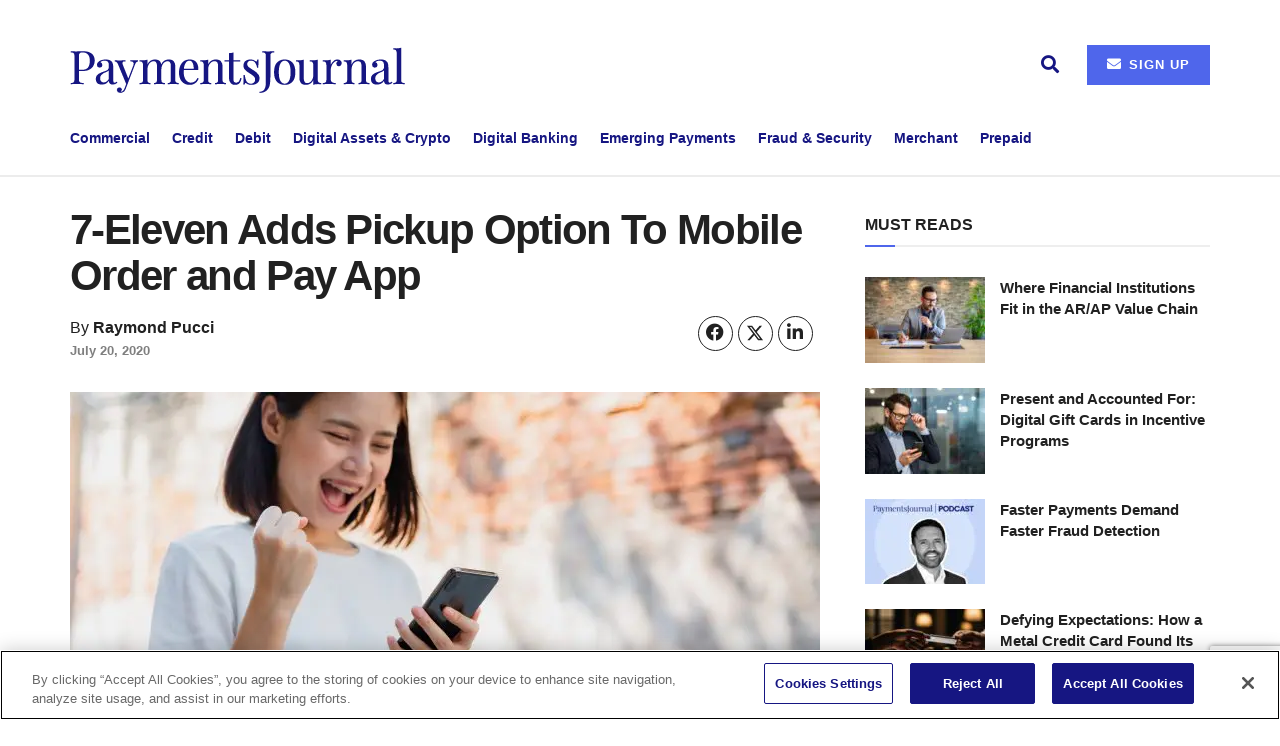

--- FILE ---
content_type: text/html; charset=utf-8
request_url: https://www.google.com/recaptcha/api2/anchor?ar=1&k=6Lfv8RsgAAAAAMtu_M4uHqSXBl5scUa0Tep_OPkh&co=aHR0cHM6Ly93d3cucGF5bWVudHNqb3VybmFsLmNvbTo0NDM.&hl=en&v=PoyoqOPhxBO7pBk68S4YbpHZ&size=invisible&anchor-ms=20000&execute-ms=30000&cb=32xo405mcuk6
body_size: 49654
content:
<!DOCTYPE HTML><html dir="ltr" lang="en"><head><meta http-equiv="Content-Type" content="text/html; charset=UTF-8">
<meta http-equiv="X-UA-Compatible" content="IE=edge">
<title>reCAPTCHA</title>
<style type="text/css">
/* cyrillic-ext */
@font-face {
  font-family: 'Roboto';
  font-style: normal;
  font-weight: 400;
  font-stretch: 100%;
  src: url(//fonts.gstatic.com/s/roboto/v48/KFO7CnqEu92Fr1ME7kSn66aGLdTylUAMa3GUBHMdazTgWw.woff2) format('woff2');
  unicode-range: U+0460-052F, U+1C80-1C8A, U+20B4, U+2DE0-2DFF, U+A640-A69F, U+FE2E-FE2F;
}
/* cyrillic */
@font-face {
  font-family: 'Roboto';
  font-style: normal;
  font-weight: 400;
  font-stretch: 100%;
  src: url(//fonts.gstatic.com/s/roboto/v48/KFO7CnqEu92Fr1ME7kSn66aGLdTylUAMa3iUBHMdazTgWw.woff2) format('woff2');
  unicode-range: U+0301, U+0400-045F, U+0490-0491, U+04B0-04B1, U+2116;
}
/* greek-ext */
@font-face {
  font-family: 'Roboto';
  font-style: normal;
  font-weight: 400;
  font-stretch: 100%;
  src: url(//fonts.gstatic.com/s/roboto/v48/KFO7CnqEu92Fr1ME7kSn66aGLdTylUAMa3CUBHMdazTgWw.woff2) format('woff2');
  unicode-range: U+1F00-1FFF;
}
/* greek */
@font-face {
  font-family: 'Roboto';
  font-style: normal;
  font-weight: 400;
  font-stretch: 100%;
  src: url(//fonts.gstatic.com/s/roboto/v48/KFO7CnqEu92Fr1ME7kSn66aGLdTylUAMa3-UBHMdazTgWw.woff2) format('woff2');
  unicode-range: U+0370-0377, U+037A-037F, U+0384-038A, U+038C, U+038E-03A1, U+03A3-03FF;
}
/* math */
@font-face {
  font-family: 'Roboto';
  font-style: normal;
  font-weight: 400;
  font-stretch: 100%;
  src: url(//fonts.gstatic.com/s/roboto/v48/KFO7CnqEu92Fr1ME7kSn66aGLdTylUAMawCUBHMdazTgWw.woff2) format('woff2');
  unicode-range: U+0302-0303, U+0305, U+0307-0308, U+0310, U+0312, U+0315, U+031A, U+0326-0327, U+032C, U+032F-0330, U+0332-0333, U+0338, U+033A, U+0346, U+034D, U+0391-03A1, U+03A3-03A9, U+03B1-03C9, U+03D1, U+03D5-03D6, U+03F0-03F1, U+03F4-03F5, U+2016-2017, U+2034-2038, U+203C, U+2040, U+2043, U+2047, U+2050, U+2057, U+205F, U+2070-2071, U+2074-208E, U+2090-209C, U+20D0-20DC, U+20E1, U+20E5-20EF, U+2100-2112, U+2114-2115, U+2117-2121, U+2123-214F, U+2190, U+2192, U+2194-21AE, U+21B0-21E5, U+21F1-21F2, U+21F4-2211, U+2213-2214, U+2216-22FF, U+2308-230B, U+2310, U+2319, U+231C-2321, U+2336-237A, U+237C, U+2395, U+239B-23B7, U+23D0, U+23DC-23E1, U+2474-2475, U+25AF, U+25B3, U+25B7, U+25BD, U+25C1, U+25CA, U+25CC, U+25FB, U+266D-266F, U+27C0-27FF, U+2900-2AFF, U+2B0E-2B11, U+2B30-2B4C, U+2BFE, U+3030, U+FF5B, U+FF5D, U+1D400-1D7FF, U+1EE00-1EEFF;
}
/* symbols */
@font-face {
  font-family: 'Roboto';
  font-style: normal;
  font-weight: 400;
  font-stretch: 100%;
  src: url(//fonts.gstatic.com/s/roboto/v48/KFO7CnqEu92Fr1ME7kSn66aGLdTylUAMaxKUBHMdazTgWw.woff2) format('woff2');
  unicode-range: U+0001-000C, U+000E-001F, U+007F-009F, U+20DD-20E0, U+20E2-20E4, U+2150-218F, U+2190, U+2192, U+2194-2199, U+21AF, U+21E6-21F0, U+21F3, U+2218-2219, U+2299, U+22C4-22C6, U+2300-243F, U+2440-244A, U+2460-24FF, U+25A0-27BF, U+2800-28FF, U+2921-2922, U+2981, U+29BF, U+29EB, U+2B00-2BFF, U+4DC0-4DFF, U+FFF9-FFFB, U+10140-1018E, U+10190-1019C, U+101A0, U+101D0-101FD, U+102E0-102FB, U+10E60-10E7E, U+1D2C0-1D2D3, U+1D2E0-1D37F, U+1F000-1F0FF, U+1F100-1F1AD, U+1F1E6-1F1FF, U+1F30D-1F30F, U+1F315, U+1F31C, U+1F31E, U+1F320-1F32C, U+1F336, U+1F378, U+1F37D, U+1F382, U+1F393-1F39F, U+1F3A7-1F3A8, U+1F3AC-1F3AF, U+1F3C2, U+1F3C4-1F3C6, U+1F3CA-1F3CE, U+1F3D4-1F3E0, U+1F3ED, U+1F3F1-1F3F3, U+1F3F5-1F3F7, U+1F408, U+1F415, U+1F41F, U+1F426, U+1F43F, U+1F441-1F442, U+1F444, U+1F446-1F449, U+1F44C-1F44E, U+1F453, U+1F46A, U+1F47D, U+1F4A3, U+1F4B0, U+1F4B3, U+1F4B9, U+1F4BB, U+1F4BF, U+1F4C8-1F4CB, U+1F4D6, U+1F4DA, U+1F4DF, U+1F4E3-1F4E6, U+1F4EA-1F4ED, U+1F4F7, U+1F4F9-1F4FB, U+1F4FD-1F4FE, U+1F503, U+1F507-1F50B, U+1F50D, U+1F512-1F513, U+1F53E-1F54A, U+1F54F-1F5FA, U+1F610, U+1F650-1F67F, U+1F687, U+1F68D, U+1F691, U+1F694, U+1F698, U+1F6AD, U+1F6B2, U+1F6B9-1F6BA, U+1F6BC, U+1F6C6-1F6CF, U+1F6D3-1F6D7, U+1F6E0-1F6EA, U+1F6F0-1F6F3, U+1F6F7-1F6FC, U+1F700-1F7FF, U+1F800-1F80B, U+1F810-1F847, U+1F850-1F859, U+1F860-1F887, U+1F890-1F8AD, U+1F8B0-1F8BB, U+1F8C0-1F8C1, U+1F900-1F90B, U+1F93B, U+1F946, U+1F984, U+1F996, U+1F9E9, U+1FA00-1FA6F, U+1FA70-1FA7C, U+1FA80-1FA89, U+1FA8F-1FAC6, U+1FACE-1FADC, U+1FADF-1FAE9, U+1FAF0-1FAF8, U+1FB00-1FBFF;
}
/* vietnamese */
@font-face {
  font-family: 'Roboto';
  font-style: normal;
  font-weight: 400;
  font-stretch: 100%;
  src: url(//fonts.gstatic.com/s/roboto/v48/KFO7CnqEu92Fr1ME7kSn66aGLdTylUAMa3OUBHMdazTgWw.woff2) format('woff2');
  unicode-range: U+0102-0103, U+0110-0111, U+0128-0129, U+0168-0169, U+01A0-01A1, U+01AF-01B0, U+0300-0301, U+0303-0304, U+0308-0309, U+0323, U+0329, U+1EA0-1EF9, U+20AB;
}
/* latin-ext */
@font-face {
  font-family: 'Roboto';
  font-style: normal;
  font-weight: 400;
  font-stretch: 100%;
  src: url(//fonts.gstatic.com/s/roboto/v48/KFO7CnqEu92Fr1ME7kSn66aGLdTylUAMa3KUBHMdazTgWw.woff2) format('woff2');
  unicode-range: U+0100-02BA, U+02BD-02C5, U+02C7-02CC, U+02CE-02D7, U+02DD-02FF, U+0304, U+0308, U+0329, U+1D00-1DBF, U+1E00-1E9F, U+1EF2-1EFF, U+2020, U+20A0-20AB, U+20AD-20C0, U+2113, U+2C60-2C7F, U+A720-A7FF;
}
/* latin */
@font-face {
  font-family: 'Roboto';
  font-style: normal;
  font-weight: 400;
  font-stretch: 100%;
  src: url(//fonts.gstatic.com/s/roboto/v48/KFO7CnqEu92Fr1ME7kSn66aGLdTylUAMa3yUBHMdazQ.woff2) format('woff2');
  unicode-range: U+0000-00FF, U+0131, U+0152-0153, U+02BB-02BC, U+02C6, U+02DA, U+02DC, U+0304, U+0308, U+0329, U+2000-206F, U+20AC, U+2122, U+2191, U+2193, U+2212, U+2215, U+FEFF, U+FFFD;
}
/* cyrillic-ext */
@font-face {
  font-family: 'Roboto';
  font-style: normal;
  font-weight: 500;
  font-stretch: 100%;
  src: url(//fonts.gstatic.com/s/roboto/v48/KFO7CnqEu92Fr1ME7kSn66aGLdTylUAMa3GUBHMdazTgWw.woff2) format('woff2');
  unicode-range: U+0460-052F, U+1C80-1C8A, U+20B4, U+2DE0-2DFF, U+A640-A69F, U+FE2E-FE2F;
}
/* cyrillic */
@font-face {
  font-family: 'Roboto';
  font-style: normal;
  font-weight: 500;
  font-stretch: 100%;
  src: url(//fonts.gstatic.com/s/roboto/v48/KFO7CnqEu92Fr1ME7kSn66aGLdTylUAMa3iUBHMdazTgWw.woff2) format('woff2');
  unicode-range: U+0301, U+0400-045F, U+0490-0491, U+04B0-04B1, U+2116;
}
/* greek-ext */
@font-face {
  font-family: 'Roboto';
  font-style: normal;
  font-weight: 500;
  font-stretch: 100%;
  src: url(//fonts.gstatic.com/s/roboto/v48/KFO7CnqEu92Fr1ME7kSn66aGLdTylUAMa3CUBHMdazTgWw.woff2) format('woff2');
  unicode-range: U+1F00-1FFF;
}
/* greek */
@font-face {
  font-family: 'Roboto';
  font-style: normal;
  font-weight: 500;
  font-stretch: 100%;
  src: url(//fonts.gstatic.com/s/roboto/v48/KFO7CnqEu92Fr1ME7kSn66aGLdTylUAMa3-UBHMdazTgWw.woff2) format('woff2');
  unicode-range: U+0370-0377, U+037A-037F, U+0384-038A, U+038C, U+038E-03A1, U+03A3-03FF;
}
/* math */
@font-face {
  font-family: 'Roboto';
  font-style: normal;
  font-weight: 500;
  font-stretch: 100%;
  src: url(//fonts.gstatic.com/s/roboto/v48/KFO7CnqEu92Fr1ME7kSn66aGLdTylUAMawCUBHMdazTgWw.woff2) format('woff2');
  unicode-range: U+0302-0303, U+0305, U+0307-0308, U+0310, U+0312, U+0315, U+031A, U+0326-0327, U+032C, U+032F-0330, U+0332-0333, U+0338, U+033A, U+0346, U+034D, U+0391-03A1, U+03A3-03A9, U+03B1-03C9, U+03D1, U+03D5-03D6, U+03F0-03F1, U+03F4-03F5, U+2016-2017, U+2034-2038, U+203C, U+2040, U+2043, U+2047, U+2050, U+2057, U+205F, U+2070-2071, U+2074-208E, U+2090-209C, U+20D0-20DC, U+20E1, U+20E5-20EF, U+2100-2112, U+2114-2115, U+2117-2121, U+2123-214F, U+2190, U+2192, U+2194-21AE, U+21B0-21E5, U+21F1-21F2, U+21F4-2211, U+2213-2214, U+2216-22FF, U+2308-230B, U+2310, U+2319, U+231C-2321, U+2336-237A, U+237C, U+2395, U+239B-23B7, U+23D0, U+23DC-23E1, U+2474-2475, U+25AF, U+25B3, U+25B7, U+25BD, U+25C1, U+25CA, U+25CC, U+25FB, U+266D-266F, U+27C0-27FF, U+2900-2AFF, U+2B0E-2B11, U+2B30-2B4C, U+2BFE, U+3030, U+FF5B, U+FF5D, U+1D400-1D7FF, U+1EE00-1EEFF;
}
/* symbols */
@font-face {
  font-family: 'Roboto';
  font-style: normal;
  font-weight: 500;
  font-stretch: 100%;
  src: url(//fonts.gstatic.com/s/roboto/v48/KFO7CnqEu92Fr1ME7kSn66aGLdTylUAMaxKUBHMdazTgWw.woff2) format('woff2');
  unicode-range: U+0001-000C, U+000E-001F, U+007F-009F, U+20DD-20E0, U+20E2-20E4, U+2150-218F, U+2190, U+2192, U+2194-2199, U+21AF, U+21E6-21F0, U+21F3, U+2218-2219, U+2299, U+22C4-22C6, U+2300-243F, U+2440-244A, U+2460-24FF, U+25A0-27BF, U+2800-28FF, U+2921-2922, U+2981, U+29BF, U+29EB, U+2B00-2BFF, U+4DC0-4DFF, U+FFF9-FFFB, U+10140-1018E, U+10190-1019C, U+101A0, U+101D0-101FD, U+102E0-102FB, U+10E60-10E7E, U+1D2C0-1D2D3, U+1D2E0-1D37F, U+1F000-1F0FF, U+1F100-1F1AD, U+1F1E6-1F1FF, U+1F30D-1F30F, U+1F315, U+1F31C, U+1F31E, U+1F320-1F32C, U+1F336, U+1F378, U+1F37D, U+1F382, U+1F393-1F39F, U+1F3A7-1F3A8, U+1F3AC-1F3AF, U+1F3C2, U+1F3C4-1F3C6, U+1F3CA-1F3CE, U+1F3D4-1F3E0, U+1F3ED, U+1F3F1-1F3F3, U+1F3F5-1F3F7, U+1F408, U+1F415, U+1F41F, U+1F426, U+1F43F, U+1F441-1F442, U+1F444, U+1F446-1F449, U+1F44C-1F44E, U+1F453, U+1F46A, U+1F47D, U+1F4A3, U+1F4B0, U+1F4B3, U+1F4B9, U+1F4BB, U+1F4BF, U+1F4C8-1F4CB, U+1F4D6, U+1F4DA, U+1F4DF, U+1F4E3-1F4E6, U+1F4EA-1F4ED, U+1F4F7, U+1F4F9-1F4FB, U+1F4FD-1F4FE, U+1F503, U+1F507-1F50B, U+1F50D, U+1F512-1F513, U+1F53E-1F54A, U+1F54F-1F5FA, U+1F610, U+1F650-1F67F, U+1F687, U+1F68D, U+1F691, U+1F694, U+1F698, U+1F6AD, U+1F6B2, U+1F6B9-1F6BA, U+1F6BC, U+1F6C6-1F6CF, U+1F6D3-1F6D7, U+1F6E0-1F6EA, U+1F6F0-1F6F3, U+1F6F7-1F6FC, U+1F700-1F7FF, U+1F800-1F80B, U+1F810-1F847, U+1F850-1F859, U+1F860-1F887, U+1F890-1F8AD, U+1F8B0-1F8BB, U+1F8C0-1F8C1, U+1F900-1F90B, U+1F93B, U+1F946, U+1F984, U+1F996, U+1F9E9, U+1FA00-1FA6F, U+1FA70-1FA7C, U+1FA80-1FA89, U+1FA8F-1FAC6, U+1FACE-1FADC, U+1FADF-1FAE9, U+1FAF0-1FAF8, U+1FB00-1FBFF;
}
/* vietnamese */
@font-face {
  font-family: 'Roboto';
  font-style: normal;
  font-weight: 500;
  font-stretch: 100%;
  src: url(//fonts.gstatic.com/s/roboto/v48/KFO7CnqEu92Fr1ME7kSn66aGLdTylUAMa3OUBHMdazTgWw.woff2) format('woff2');
  unicode-range: U+0102-0103, U+0110-0111, U+0128-0129, U+0168-0169, U+01A0-01A1, U+01AF-01B0, U+0300-0301, U+0303-0304, U+0308-0309, U+0323, U+0329, U+1EA0-1EF9, U+20AB;
}
/* latin-ext */
@font-face {
  font-family: 'Roboto';
  font-style: normal;
  font-weight: 500;
  font-stretch: 100%;
  src: url(//fonts.gstatic.com/s/roboto/v48/KFO7CnqEu92Fr1ME7kSn66aGLdTylUAMa3KUBHMdazTgWw.woff2) format('woff2');
  unicode-range: U+0100-02BA, U+02BD-02C5, U+02C7-02CC, U+02CE-02D7, U+02DD-02FF, U+0304, U+0308, U+0329, U+1D00-1DBF, U+1E00-1E9F, U+1EF2-1EFF, U+2020, U+20A0-20AB, U+20AD-20C0, U+2113, U+2C60-2C7F, U+A720-A7FF;
}
/* latin */
@font-face {
  font-family: 'Roboto';
  font-style: normal;
  font-weight: 500;
  font-stretch: 100%;
  src: url(//fonts.gstatic.com/s/roboto/v48/KFO7CnqEu92Fr1ME7kSn66aGLdTylUAMa3yUBHMdazQ.woff2) format('woff2');
  unicode-range: U+0000-00FF, U+0131, U+0152-0153, U+02BB-02BC, U+02C6, U+02DA, U+02DC, U+0304, U+0308, U+0329, U+2000-206F, U+20AC, U+2122, U+2191, U+2193, U+2212, U+2215, U+FEFF, U+FFFD;
}
/* cyrillic-ext */
@font-face {
  font-family: 'Roboto';
  font-style: normal;
  font-weight: 900;
  font-stretch: 100%;
  src: url(//fonts.gstatic.com/s/roboto/v48/KFO7CnqEu92Fr1ME7kSn66aGLdTylUAMa3GUBHMdazTgWw.woff2) format('woff2');
  unicode-range: U+0460-052F, U+1C80-1C8A, U+20B4, U+2DE0-2DFF, U+A640-A69F, U+FE2E-FE2F;
}
/* cyrillic */
@font-face {
  font-family: 'Roboto';
  font-style: normal;
  font-weight: 900;
  font-stretch: 100%;
  src: url(//fonts.gstatic.com/s/roboto/v48/KFO7CnqEu92Fr1ME7kSn66aGLdTylUAMa3iUBHMdazTgWw.woff2) format('woff2');
  unicode-range: U+0301, U+0400-045F, U+0490-0491, U+04B0-04B1, U+2116;
}
/* greek-ext */
@font-face {
  font-family: 'Roboto';
  font-style: normal;
  font-weight: 900;
  font-stretch: 100%;
  src: url(//fonts.gstatic.com/s/roboto/v48/KFO7CnqEu92Fr1ME7kSn66aGLdTylUAMa3CUBHMdazTgWw.woff2) format('woff2');
  unicode-range: U+1F00-1FFF;
}
/* greek */
@font-face {
  font-family: 'Roboto';
  font-style: normal;
  font-weight: 900;
  font-stretch: 100%;
  src: url(//fonts.gstatic.com/s/roboto/v48/KFO7CnqEu92Fr1ME7kSn66aGLdTylUAMa3-UBHMdazTgWw.woff2) format('woff2');
  unicode-range: U+0370-0377, U+037A-037F, U+0384-038A, U+038C, U+038E-03A1, U+03A3-03FF;
}
/* math */
@font-face {
  font-family: 'Roboto';
  font-style: normal;
  font-weight: 900;
  font-stretch: 100%;
  src: url(//fonts.gstatic.com/s/roboto/v48/KFO7CnqEu92Fr1ME7kSn66aGLdTylUAMawCUBHMdazTgWw.woff2) format('woff2');
  unicode-range: U+0302-0303, U+0305, U+0307-0308, U+0310, U+0312, U+0315, U+031A, U+0326-0327, U+032C, U+032F-0330, U+0332-0333, U+0338, U+033A, U+0346, U+034D, U+0391-03A1, U+03A3-03A9, U+03B1-03C9, U+03D1, U+03D5-03D6, U+03F0-03F1, U+03F4-03F5, U+2016-2017, U+2034-2038, U+203C, U+2040, U+2043, U+2047, U+2050, U+2057, U+205F, U+2070-2071, U+2074-208E, U+2090-209C, U+20D0-20DC, U+20E1, U+20E5-20EF, U+2100-2112, U+2114-2115, U+2117-2121, U+2123-214F, U+2190, U+2192, U+2194-21AE, U+21B0-21E5, U+21F1-21F2, U+21F4-2211, U+2213-2214, U+2216-22FF, U+2308-230B, U+2310, U+2319, U+231C-2321, U+2336-237A, U+237C, U+2395, U+239B-23B7, U+23D0, U+23DC-23E1, U+2474-2475, U+25AF, U+25B3, U+25B7, U+25BD, U+25C1, U+25CA, U+25CC, U+25FB, U+266D-266F, U+27C0-27FF, U+2900-2AFF, U+2B0E-2B11, U+2B30-2B4C, U+2BFE, U+3030, U+FF5B, U+FF5D, U+1D400-1D7FF, U+1EE00-1EEFF;
}
/* symbols */
@font-face {
  font-family: 'Roboto';
  font-style: normal;
  font-weight: 900;
  font-stretch: 100%;
  src: url(//fonts.gstatic.com/s/roboto/v48/KFO7CnqEu92Fr1ME7kSn66aGLdTylUAMaxKUBHMdazTgWw.woff2) format('woff2');
  unicode-range: U+0001-000C, U+000E-001F, U+007F-009F, U+20DD-20E0, U+20E2-20E4, U+2150-218F, U+2190, U+2192, U+2194-2199, U+21AF, U+21E6-21F0, U+21F3, U+2218-2219, U+2299, U+22C4-22C6, U+2300-243F, U+2440-244A, U+2460-24FF, U+25A0-27BF, U+2800-28FF, U+2921-2922, U+2981, U+29BF, U+29EB, U+2B00-2BFF, U+4DC0-4DFF, U+FFF9-FFFB, U+10140-1018E, U+10190-1019C, U+101A0, U+101D0-101FD, U+102E0-102FB, U+10E60-10E7E, U+1D2C0-1D2D3, U+1D2E0-1D37F, U+1F000-1F0FF, U+1F100-1F1AD, U+1F1E6-1F1FF, U+1F30D-1F30F, U+1F315, U+1F31C, U+1F31E, U+1F320-1F32C, U+1F336, U+1F378, U+1F37D, U+1F382, U+1F393-1F39F, U+1F3A7-1F3A8, U+1F3AC-1F3AF, U+1F3C2, U+1F3C4-1F3C6, U+1F3CA-1F3CE, U+1F3D4-1F3E0, U+1F3ED, U+1F3F1-1F3F3, U+1F3F5-1F3F7, U+1F408, U+1F415, U+1F41F, U+1F426, U+1F43F, U+1F441-1F442, U+1F444, U+1F446-1F449, U+1F44C-1F44E, U+1F453, U+1F46A, U+1F47D, U+1F4A3, U+1F4B0, U+1F4B3, U+1F4B9, U+1F4BB, U+1F4BF, U+1F4C8-1F4CB, U+1F4D6, U+1F4DA, U+1F4DF, U+1F4E3-1F4E6, U+1F4EA-1F4ED, U+1F4F7, U+1F4F9-1F4FB, U+1F4FD-1F4FE, U+1F503, U+1F507-1F50B, U+1F50D, U+1F512-1F513, U+1F53E-1F54A, U+1F54F-1F5FA, U+1F610, U+1F650-1F67F, U+1F687, U+1F68D, U+1F691, U+1F694, U+1F698, U+1F6AD, U+1F6B2, U+1F6B9-1F6BA, U+1F6BC, U+1F6C6-1F6CF, U+1F6D3-1F6D7, U+1F6E0-1F6EA, U+1F6F0-1F6F3, U+1F6F7-1F6FC, U+1F700-1F7FF, U+1F800-1F80B, U+1F810-1F847, U+1F850-1F859, U+1F860-1F887, U+1F890-1F8AD, U+1F8B0-1F8BB, U+1F8C0-1F8C1, U+1F900-1F90B, U+1F93B, U+1F946, U+1F984, U+1F996, U+1F9E9, U+1FA00-1FA6F, U+1FA70-1FA7C, U+1FA80-1FA89, U+1FA8F-1FAC6, U+1FACE-1FADC, U+1FADF-1FAE9, U+1FAF0-1FAF8, U+1FB00-1FBFF;
}
/* vietnamese */
@font-face {
  font-family: 'Roboto';
  font-style: normal;
  font-weight: 900;
  font-stretch: 100%;
  src: url(//fonts.gstatic.com/s/roboto/v48/KFO7CnqEu92Fr1ME7kSn66aGLdTylUAMa3OUBHMdazTgWw.woff2) format('woff2');
  unicode-range: U+0102-0103, U+0110-0111, U+0128-0129, U+0168-0169, U+01A0-01A1, U+01AF-01B0, U+0300-0301, U+0303-0304, U+0308-0309, U+0323, U+0329, U+1EA0-1EF9, U+20AB;
}
/* latin-ext */
@font-face {
  font-family: 'Roboto';
  font-style: normal;
  font-weight: 900;
  font-stretch: 100%;
  src: url(//fonts.gstatic.com/s/roboto/v48/KFO7CnqEu92Fr1ME7kSn66aGLdTylUAMa3KUBHMdazTgWw.woff2) format('woff2');
  unicode-range: U+0100-02BA, U+02BD-02C5, U+02C7-02CC, U+02CE-02D7, U+02DD-02FF, U+0304, U+0308, U+0329, U+1D00-1DBF, U+1E00-1E9F, U+1EF2-1EFF, U+2020, U+20A0-20AB, U+20AD-20C0, U+2113, U+2C60-2C7F, U+A720-A7FF;
}
/* latin */
@font-face {
  font-family: 'Roboto';
  font-style: normal;
  font-weight: 900;
  font-stretch: 100%;
  src: url(//fonts.gstatic.com/s/roboto/v48/KFO7CnqEu92Fr1ME7kSn66aGLdTylUAMa3yUBHMdazQ.woff2) format('woff2');
  unicode-range: U+0000-00FF, U+0131, U+0152-0153, U+02BB-02BC, U+02C6, U+02DA, U+02DC, U+0304, U+0308, U+0329, U+2000-206F, U+20AC, U+2122, U+2191, U+2193, U+2212, U+2215, U+FEFF, U+FFFD;
}

</style>
<link rel="stylesheet" type="text/css" href="https://www.gstatic.com/recaptcha/releases/PoyoqOPhxBO7pBk68S4YbpHZ/styles__ltr.css">
<script nonce="JHaLZ1qsS5jSp6oWJXCmdQ" type="text/javascript">window['__recaptcha_api'] = 'https://www.google.com/recaptcha/api2/';</script>
<script type="text/javascript" src="https://www.gstatic.com/recaptcha/releases/PoyoqOPhxBO7pBk68S4YbpHZ/recaptcha__en.js" nonce="JHaLZ1qsS5jSp6oWJXCmdQ">
      
    </script></head>
<body><div id="rc-anchor-alert" class="rc-anchor-alert"></div>
<input type="hidden" id="recaptcha-token" value="[base64]">
<script type="text/javascript" nonce="JHaLZ1qsS5jSp6oWJXCmdQ">
      recaptcha.anchor.Main.init("[\x22ainput\x22,[\x22bgdata\x22,\x22\x22,\[base64]/[base64]/[base64]/[base64]/cjw8ejpyPj4+eil9Y2F0Y2gobCl7dGhyb3cgbDt9fSxIPWZ1bmN0aW9uKHcsdCx6KXtpZih3PT0xOTR8fHc9PTIwOCl0LnZbd10/dC52W3ddLmNvbmNhdCh6KTp0LnZbd109b2Yoeix0KTtlbHNle2lmKHQuYkImJnchPTMxNylyZXR1cm47dz09NjZ8fHc9PTEyMnx8dz09NDcwfHx3PT00NHx8dz09NDE2fHx3PT0zOTd8fHc9PTQyMXx8dz09Njh8fHc9PTcwfHx3PT0xODQ/[base64]/[base64]/[base64]/bmV3IGRbVl0oSlswXSk6cD09Mj9uZXcgZFtWXShKWzBdLEpbMV0pOnA9PTM/bmV3IGRbVl0oSlswXSxKWzFdLEpbMl0pOnA9PTQ/[base64]/[base64]/[base64]/[base64]\x22,\[base64]\x22,\x22TcOww7XCicO7FsOdwrnCkV82G8OZN1TChFEiw6bDqyXCpXk9ccOMw4UCw4jCilNtEA/DlsKmw60LEMKSw4fDv8OdWMOGwoAYcSrCs1bDiSZWw5TComhgQcKNIm7DqQ98w7plesKaF8K0OcKsYloMwrsmwpN/w6c0w4Rlw5XDpxMpUlwlMsKUw4p4OsONwp7Dh8OwKcKpw7rDr0FuHcOiSMK7T3DCtQ5kwoRkw47CoWpvTAFCw73Ck2AswolPA8OPAsO0BSgzGyBqwoHCt2B3wozCu1fCu2DDgcK2XVPCgE9WI8Ofw7F+w584HsOxKksYRsOMfcKYw6xhw5cvNjRha8O1w5/CncOxL8K/KC/CqsKDG8KMwp3Dj8OPw4YYw77DlsO2wqp/HCoxwoLDtsOnTXjDn8O8TcOcwoU0UMOgaVNZWibDm8K7csKewqfCkMOwWm/CgQLDlWnCpwdYX8OALMORwozDj8O+woVewqp8XHhuBcOEwo0RLcOxSwPCj8KEbkLDpR0HVEVkNVzCssKewpQvAxzCicKCQUTDjg/ClsKew4N1IcOrwq7Ck8KGbsONFWDDicKMwpMAwpPCicKdw6vDkELCkmgpw5kFwrwXw5XCi8KTwofDocOJbsKPLsO8w4Z0wqTDvsKKwpVOw6zCnx9eMsKRFcOaZXTCncKmH0PCrsO0w4ciw7hnw4M7DcOTZMKaw6MKw5vCq3HDisKnwp/CiMO1Gwggw5IAesK7asKfYMKudMOqTzfCtxMhwrPDjMOJwpDCpFZoRMKTTUgQYsOVw65GwrZmO2TDrxRTw4Rfw5PCmsK1w40WA8OFwqHCl8O/DkvCocKvw484w5xew780IMKkw7t9w4N/LBPDux7ChcKFw6Utw7sow53Cj8KcH8KbXzvDqMOCFsOTCXrCmsKFHhDDtm10fRPDnCvDu1kja8OFGcKIwqPDssK0WcKkwro7w48AUmEqwpshw5DCsMORYsKLw584wrY9N8KnwqXCjcOVwrcSHcKrw7Rmwp3Cn2jCtsO5w47Cm8K/[base64]/DkEfDtsKJS8Olw6YmdsO2UcO5w7xiw4kkwovCocK/RC7DmgLCjxA3wq/[base64]/Do8OlCXIZd8K7wpvCm2hVwqvCkDvCiXAvw6dyNyscw6jDmVJlX0zCvQJdw6/DrxPCsHk1w4JDPMOsw63CujLDjMKWw6QmwpXCiBcQwoNxeMORRsKlfsKOY3XDoitlOHx8EsKJKQAMw5nCpl/DhMK5w5TCnsKiVRp8w4htwrpxQFAzw7XDjhrCpMKCM1PCtmzCgFXDhMK1A3sMOVEfwq3CscO7LsKLwp7CisOYE8K6RMOXcyrCh8O7CHPChcOiECtWw5s3YDU0wp57wpU0CcKswowMw6zDicOMwpQETWjDsQswHy/DgwbCuMKVw63CgMKRJsK7w6nDiVpswoFGWcKowpR7IjvDpcOARMKqw6oRwpNkBkEfCMKlw4zDusO5eMKaI8OWw5/DqAUrw6nCp8KHO8KVGTPDnnUEwrnDucK3wqHDpMKYw7szHMORwp9GGMKuSm4EwqzCsncyBgUoBj3Cm0zCuBA3TinCrsKnw6IsSsOoPTR4wpJiB8Ocw7JIwp/Cv3Arc8OJw4RiQsK+w71aQkl6woI2wowFw7LDt8Kjw5DChGFUwpcJw4rDmVgzVsOVwox6ZcK0I07CmTDDsmQFdMKZYVnCvA52N8OsO8KPw63ClQPCol87wqBOwrVRw7V2w7HDssOuw7vDm8KUPzzChj51RURiVCwHwq0cwrQ/wqYFw41YP1jCoQ3CkcK1wp0gw6B/w4/CsEQcwpXDtSPDnMKfw7LCvVPCuwzCqMOZODBGLsOsw7xSwp7CgMOTwp8bwrl+w6YPSMODwqTDncK2O0LCiMORwpc9w6zDhxAtw5DDqcKWCXYfcz/CgDNpYMOzaE7Dl8KmwpnCtC7Cr8OXw4jCusKWwpI+f8KiUcK0OcOWwozDtEpAwop4wo7CjV8ROcKoS8K1UBjCsH8ZEMKmwojDrcOdKwACCGjCrGjCgHbCq3USDcOQfsOZYm/ChVrDqQ3DnFfDrsOGTcOMwqLDrMO1woNmHhfDtcOkIsOewqPCncKrFsKPRQxXTnPDncOYOcOKLE0Cw7xZw7HDgwkYw6DDoMKLwp4vw6k/UlMXDi5bwqxXwrvCl3krf8K7w5zCswwiBjzDrAd9KcKEQsO5fx/Di8OwwqM+AMKjGwIDw4Qsw5fDsMO0BRXDkGHDu8KhI2EAw7jCh8Kpw4XCscOLwp/[base64]/wqLClTJUwo8OeHLCjcK0w73DrMKFG8OwQ3vDk8OBez3DlW/DosKew4A1LsKew5/DuUvCl8KYWDFeFMKcYsO3wqPDhcKIwroKw6jDi28fwp/CssKBw6hnBsOJU8K7QVXCkcOuNcK6wqIkFkIpYcKFw7duwodUO8KyL8O3w6/[base64]/cBUVdRx+w4FGwqzCiMOlw6fCtRTDtsKcCcOlwpPCliLDiVDDnQBBaMO2XjTCmsKjbsOGwpBjwoDChRTDiMKOwrVdw5Jowo7CjzN6ZsKwMnw4w6Rcw5xDwqzCshQ7M8KOw6NIwrvDn8OSw7PCrAcoJF7DgcOLwqEhw6zCizZ+YcO/G8Kzw6Zcw7cmOwnDoMOvwonDrzgaw6bCn0cxw6zDjUw/wrnDhl1RwpRkMRfCvEXDnMKHwp/Cg8Kfw6t2w5fCncKbbFrDosKRWcK6wpBLw6sRw57CtzEQwqJAwqTDsDdQw4TDvMOww6BnZSHDqFIkw6TCpx7Dm1rCssOxEMOEdsKewp/CoMKmw5PClMKEAcKLwpbDucKTw4xow74GVQMjETM0X8O5fybDpcK6b8Klw4dKBAx0wqhbC8O8AMKJTMOCw6AcwotbM8O1wp9FPsK9w5M9wo1Gd8KwRMOCIcO2H0RowqHCp1TDucKYwrvDq8KRVcK3ZmoIHn0ndnx/wq4GAlHDisOxw5EnIB9Aw5g1IFrCjcOTw4PCt03DtsOlWsOUG8Kewq0EbMKXCXg/e1gsVijCgSvDk8KgZ8Kkw6XCrcKWSg/CvMKAcAnDq8KZJAMnHMKaS8OTwoDCqgDDrsKzw7nDucOGwonDg2VYDDl9wpd/WC/DksOYw6Jqw4kow7gbwrPDscKHESY/w4J3w6vCj37Di8KAbMKtAcKjw73DvMKIY1IRwo4VSF4bAMKVw73Ctg/[base64]/dllxZ8Kzw6RNJcKJO8OHQ8OAR8OQUGklwqRbFjXDocOqwqzDk0LClUoNw7RgI8OcesKvwrXDqk9oWMO0w67Cijhww73CtsOvwpBCw6DCp8K1Bj/CuMOhZ1t/w5HCi8KqwokPwoUywonCl156wo3DrXB4w7/[base64]/Cl1DDoXQowqZofMOlJHEswp5jQEPDssKlwpNLwpAAJkLDj1lVacKvw4Y/J8OFBxHCgsKuwqvCtzzDkcOsw4RUwqZqA8K7c8KMwpfCqMKdSkHCoMKSw4zDlMOUHH7CukzDiCtGwqUCwq7Cn8KgSErDk2/DqsOAARDCrMOOwqFyKMOHw7Yvw5IFGR8AVsKTdHvCvcOlw5FHw5nCvsKow7ojKj3Dt1LCkD12w58ZwqAFNBkGw4RsfBbDvR4Iw6nDrMKrei56wrZAw5guwp/Dkh7CvzjCjsOlw7DDlsK5dzZEcsK3worDhDXDvRMWIcOwMMOsw5QCHcOkwoXCocKrwrvDs8OnAzxHZT/DsEXDtsO4wpLCjQc4wp7CgMOOLV7CrMK4UcO+FcODwoXDpHLCsD97MH3Cp2ccwrHCvSF+Z8KMTsKodlLDlkbDjUM3U8K9MMOSwpLCkkghw5rCicKWw4xdAwnDq05vFzzDuRgcwr/[base64]/DtWxIIMKkYDnCllskwrbCpEklw59XE8K5alzCpw7DpsOvPHLCjH4ow4RIecK/EcKLXH8KYFDCsUzCnsK3TSfCoWXDiTsHL8K7wo8+w4nCssONVw5lXHQNFsK9w7XDiMOvw4fDiFRKwqJnZ1PDicOUH2LCmsO3wrUEc8KmwrzCr0M5d8KUMG3DmhDCocKZUgtsw7lWQmXDkQEKwoDCjCfCpVp/[base64]/Dt3rDn8KyQyvCsMKVPMKDwqjCrFbClApXw6VdDGDCgcO1EMKhbcO5esO/SsKuwpovQEPCnwXDnMKnKsKaw7DDkwvCk2U7w4DCksOTwrrCusKhJXTCs8OPw7keJiTCgMKsCFRoVl/DssKLQDdNacKbAMKWdcKPw4DDsMOXLcOBOcOQwr0sRw3Ci8ORwqjDlsO+w5EUw4LCnzsaesKEEWzDm8ONez8IwopjwpQLM8KRw4Z7w6Z8wq/DnWfCksKVTMK3w5NWwqZGw7rCoipxw73Drl/Cq8O8w4VxMSFIwrjDsUlYwr56QMORw6XCvAxuwoTDjMOdD8O1HDDCv3fCsF9kw5tXwqQcVsO5ZFoqwrnCucKOwoHCscOTwoXDgsOZIMKie8OcwpnCtcKewrHDrsKfM8ODwrYWwoRzJMOZw6nDscOew6zDmcK6w7PCiydtwpDCt1oJJhPCsH7CsilWwq/[base64]/DnMK8f3pxw6wPwofDlMOlw6QNDjU/S8KcLSzCk8OSOg/[base64]/DgmDDncKyM2/[base64]/[base64]/w6MGwrEyMxnDqQ7CgV51w7QFw7IEIS3CusKowobCvMOaH3PDtALDj8Knwq7CryhFwqjDusK6LMKIe8OfwrfDrVRHwpPCuifDncOOwrzCscKfE8KwHl8rwo/[base64]/DqcKUw6zCiA1OHMKww7PCrsKRw4Q0dcKow5bCvcOaw4oNKMO/OgzChVUwwojCqsORPmvCtTlEw4B1eGBsbmbClsOwXjQRw6dtwpwAQB5IaG0Pw4PDosKowrpswpQNMGsNXcO/ITJ2M8OwwpvDi8KbG8Ouc8O3w7zCgsKHHsOJHcKmw4c1wrUlwo7CnMO0w4E/woh9w5XDmsKZc8K3e8KZHRDDpsKTw7IFBFXCoMOkQWvDhxbDmG7Do1gWdwnChSHDr1ACCGZyEMOCVMKBw65eJU3Chz1CBcKeWCMewos6w6zDuMKED8KlwrjClsK6wqBnw6YcZsKFLT7CrsOyT8O9wofCnRfCjcKmwqUsHcKsSXDCl8KyJjlBTsOfw6zCql/DmMOgOx0qwp3DhjXCrMO0wpTCuMOGdwPClMKlwoTCpSjComYlwrnDqsK5w7Rhw4ouwoLDvcO/wrDDlQTDuMK1wrTCjHQgwrs6wqMzw6XCqcKjesK8wox3ZsOYDMKvVgzDn8K3wq4RwqPCux3CrRwHcjnCuCANwrrDrh0oaSnCvxjCt8OLdsKgwpANeiXDmcKpLG4Mw4bCmsOew7DCksKBeMOqwr9CC0vCqsOxaUA/wrDCpm3CjsKbw5zDsH/[base64]/cCzDgmRjeTEBX8OWw6RVwrjDpn7CrsKuVMO9RMO5bm5Twr5CXx5gclV1wrt2w57DnMKMNsOZwo/[base64]/DlsKgwrPCvMOowqDDlMOZwqPDlGrCj8Kgw5hTw7cUw7/DllHCjTDCjjkuSsO5w5M2wrDDlBDDg0jCtBUQAXHDuH/Dq1opw50PW1/ClsO+w7HDrcO0w6pGKsObAcOiCsOmW8Knwqs4w4UzCMOlw48FwobDuFERIMKfU8OnBMKIUh3CqMOvBhzCtcKKwo/Cj0LCuF1xQsOIwr7DhyIAUC90woLCi8OWw50Dw6klw67Dg2EUw4LCk8OxwqkCKV/Do8KGGGd7O0XDo8K5w6scw752C8OXUmbCg0oBTcK+w57Cj0dnDU0hw4DCrzlzwqMXwoDCl0jDm1hrIcKgeVjCmcKyw6kwYAPDszrCoSh3wr7DvcKSQcOIw4ZhwrrChcKmOUUtHsKTwrnCn8KPVMO/ZBDDrE0bT8KOw4rCkSBkw40twqBeR2bDpcOjcBLDimV6RMOzw4MPaU7ChXLDhsK6w4HDqSnCtcOow6ZPwqHDiiI/An41OVdiw78lw6nCmDDDkRnDuWJNw51AFEskOiDDm8OYK8Kpw4YbFDBVYkrDnsKETV1FeUoKTMOKTcOMAwFjRyDCg8OpccKtFW9mTiB2RHEww67Dnh8vNMKtwojClirCnCp4w5wbwo8QHW8gw4rCjFDCvXTDmMK/w7Vrw4wxJ8KDwqp3wr/Ch8OwMRPDsMKsEcK7EMOiw7bDg8OowpDDnT3DiG4DKTjDkhJ6DjrDpMOAw5VvwqXCisKYw43DsSIVw6sWFG3CvG0zwp7CuDXDqUwgwrzDjgvChQ/CvsKwwr8nR8O5aMKCw7bDl8OPLm4bwoHDgcOicEgOdsO8NgrDpg1Xw4HDvx0BacOHwrkPTizDtSI2w6LDmMOWw4ggwrFTw7DDhMO+wqYWFkXCrzxiwq83w7vCosOWK8KEw4TDoMOrEihSwp8uGsO9XR/DvTQqemnCr8O4XFvDrMOiw4zDigAGwpnDu8OCwrgDwpXCm8OSw5/Cj8KCN8OoXUpHTMOVwqQXdU/[base64]/DkCHDtsOywozDk8OEWsKkwpfCiMO0w4XCrw4AMsO2asOYH1sgYMOeH3jDgx/ClsKPfMKYGcKqwrjCn8O8JADCv8OiwrbCuyxXwqzCuE8qbcOoQCNjwpDDsQ3DtMO2w4jCpcO4w4I9K8OjwpfDvMKtGcOIwo45w4HDoMK0wpvDmcKHTBwmwrZTL2zCv0TDrVPClDjCqVnDpcOvHSwpw7zCvC/Dm18lNlfCoMOnCcONwrHCtsKnEsO8w5/Dh8Ksw7ljcmE4aw4cExhgw6PCg8KHwrvDojMNfCAvwpfDnAZAVsOtU2o/XsK+Kg43CS/[base64]/w6NqfMOCWX4cw4vCmyPDi8OYw58bS0w2S3PCun3CvysRwr3DmCHCoMOienPDn8K4amLCqMKgAUVqw7nDnsO3wqbDvcOcCgIFRsKlw4FQHHtXwpUGLsKyW8K/w550VsOpACchHsOTK8KRw73CkMOAw5kiRsKUIzHCrMO1OBXCqMKQw7/Ct33CicOWFHwEP8OVw77DrVUQw7zCr8OCXcOgw51HJsKwSmzCqMKRwrrCoz/Dhhoww4IEYVZbwofCpQo6w7ZKw6DDu8K+w6nDq8KhEks7wod0wr5QRsKMZk3Cp1TCoy17w5vDoMKpP8KuWFRKwoBIwqLDvyMmcRMkFyh1wrjDhcKROsOywpfDjsKZECsPFR1/CUXCogXDo8ODV33Dl8K6MMK1FsOvw6UYwqccwpDCnBprPsKcw7J1cMOxwoXCrcOZHsOzbw3CrcKgdxvCm8OsOMOXw7HDj0jCvMOgw7LDrRXCtiDCqwjDqRoPwpYPw5scbcOYwr8/dgtjwq/DrhTDssOVScKbMlLDicKCw5nCuW0DwoglVcOWw7Rzw7JwNMK3fMOBw4gNAlcXZMOyw5ddfMKtw5TCuMOEVsKRGMOmwrHCnUIOGycmw4RRUnTDshfDvGMJw4jDv0RxScOcw5vDmsO0wpx+w53CsU5GTcKnesK1wplnw5HDlMOmwqbCm8KYw67CpsK/dU7CsQxnPsKSFUlZWcOQOcKpwprDr8OFViTCk1jDphvCuzNLwoRJw58WDsOJwrTDjj4JIlp7w4IwJntAwpfCjmRpw6kHw5h0wr0rOsOBYHoqwpTDsF/CkMOVwrrCi8OqwoxWEjHCkV4jw4HCtMOpw5UNwr8Fw4zDkl3Dm23CocOjVcKtwpxPYARQVMOgIcKwbCNlWHFBdcOqHsOvdMOxw5FaTC8gwoPCpcOPU8ORAcOOwrvCnMKZwpnCuWfDkEYBW8OdTsO5Y8O3IsO/WsK2w6UUw6Fywr/ChsK3YRRcI8O7wovCuy3DvHVFEcKJMAcQFk/DiUIJPUDCiRPDhMO/worCuX5ew5bClhwuH3R0YsKvwpo+w7IHw4EYFjTDs0QOw45GRXvDuybDpifCt8O4w7DCoHFmI8K7w5PDucOLEFUPf3dDwqwMTMOQwoPCuV1QwpRZQQ8Iw51hw4bDhxkxfyt8wpJcbsOcLsKdwqLDrcKYw7pCw4/[base64]/w455w5VVVsOdw74MesO6WTBhd8O6w4kSw5DCoVApaRETw4dcwrfCqTxswrTDl8OhZSE0OsK0AHXCqEjCiMKQSsOGA0TDtkHCgMKKQsKRw7lJw4DCisKOMVLCn8O/SWxNwrxoZhLDsFHDmVbDn0LCkm5qw6t6w5pUw4h7w7cww4fDrcOLQ8Kmc8KbwofCnMOvwqtyZMOqPCnCv8K5w7nCuMKhwr4UAkjCjgLCtcOjaB4Cw4/DtsKDHw7Cmm/DmDVWwpXCq8OEXjp2Fk8Pwo4Mw7bCigdBw5gcc8KRw5cgw7BMw7nCtxERw4M/[base64]/CncKVwpvDlVYgw4wzYsOvw7/DhnbCt8OREcKpw4p5w60Jw7txwrQPS3zDmmsVw6coMsONw4BwYcKAYsO4bTlNw77Cqz/[base64]/DuH/[base64]/[base64]/CjcKdw6fCv8OowqLCq3zCg8O/w6jCkifDpMKGw6/[base64]/[base64]/[base64]/Dsi/CscKLcsK+wqAPw4XDg8O6OxnCgVzCn0nCqXTDocOvVMOHKcOjV3TCv8Kow5fDncKKVsKuw7/CpsOXTcK/[base64]/CnsOObMKAwrQHwpPCnVsQAwgyYMKyaSUfCMKHAMKBfF/[base64]/CtsKkw6rClBJnaMKdw65Fw6vDtcKAeMOsOxnDhnbCuSHDkWYARcKEYhLCn8KhwpMxwo8ZdcK4wqnCpTLDqcOAK0LDr2c9EMOmXsKeIUfCnh7CqE3Dt1htIsKmwr/[base64]/[base64]/DnMKeQsOkw5TDgS/CvsOtQcO4EB5aEcKKYih5wosOwpInw6Jzw6w7w71KScO7wrofw4vDnsOOwo94wqzDvUw3TsKkV8OlKMKRw4jDn0QoU8K6HcKbHF7CnlzCs3/DrlxiRQnCti8bw6/[base64]/ChMKZwqdsw4nClcOQaMOqwrJAwoBUwqfCoDXDvcKWBVzDvcKNw7/Di8OfBcKjw61Dwpw7RVAXMhN8PWPDsnZ9w5F6w6nDicKgw4bDrMO8JsOpwrETbMKjXMK2w5vCs2oSZgXCoHTDllHDk8Kxw7XDtsOlwpcgw5MOfkbCrAPCpRHCvBnDtsOfw7dYPsKTwqVCScKOHsOtKcODw73DocKkwoV/[base64]/DsMK5wrXDn0HDtEDCp8K3w5wlw5/CnGRKHcOtw5Mow5bCiTDDsQPDhsOAw4HCqzDCmsOFwrPDo2nDicOFwpfCvsK6wqbDrxkoBsOPw7kFw7vCmsO/WmnCj8O0VX3DuBrDnBtzwpXDrx/DqkbDsMKJI3XCi8KYw7p5e8KXNTowIyjDr1E4woBGChjDoGbDjcOAw5gDw4Bow75hIsO9wrVCMcKjwqgveiQAw4vDnsO9ecOoazsgwoxtXMK2wqt4PTZgw7LDrsOHw7JtZGbCgsOgOcORwq3Cm8KNw4rDjTHCt8KjAyTDqWDCgW/[base64]/Do8KzKDFCwqASNkxubcK2wogHMQvCn8OKwowYw4/Dl8OoaQolwro8wqfCosKsLS58K8OUY2Fhw7tMwpbDrA55DsKiwrg0EmFGNkdpFH4/w4QSYsOZCcOUTXLDnMKLcHrDhQHCk8KKeMKNdVskRMKmw5J+eMOjWyjDr8O/AMKpw7NQw6wzIXXDksKYTMKwbVPCpMK9w7MNw5Zaw5XCuMK8w6hkbR4wWsO0wrQqH8O2wrRTwq5bwppBAcKaXHfCpsKAJcKRdMO5OzrCjcOXwprDlMOoQ0xcw77DnzghICvCn1nDjgEtw4zDjQ/CowgKcV/[base64]/[base64]/DvsOvb8KnXsKIw5ppwqzDr0Iuwq1pL1PDhG9dwpkPHznCtcO7dxhGSmDDocO+bCjCrAHDgy8nfkhTw7zDvUnDvzF2w6nDuUIuw5ccw6YVNcOuw5s7IE/Dp8Ocw5J+DzAbGcOfw5bDmUEjMyDDmzjCksOlwqtdw7LDiwTDjMOvd8OMwq7DmMOFw5VYw6ABw6fCn8Ocw7xEw6ZzwqDCsMKfNsOMY8OwEHMxdMOsw4/DpsOtOMKSw6TCkVDDicK4TR3DuMOlVCdmw6QgZcORRcKMfsOuOMOIwq/[base64]/ChEMDwq1rbFVLw5vCtsK/[base64]/Cml1xHcKWw69VZQEawpl0TnHCohEySsKPwpTCnTRFw6rCph/Cq8OJw6fDhhrDscKLIMKXwrHCkwLDkcOowpHCk1jCpxhfwok3woM/Fm7CkMOBw4vDu8OrVcO8HhbCk8OUYTU0w5kYYTXDlCPColkKGcO7U0LDsHbDoMKQwp/CvsKScCwfwpzDv8OmwqQsw6U/[base64]/ChsKMNwgfw6DDjcO2wpdzVMKFw7wowpkRwqI2NXxSccKmwq5Rw5/[base64]/CgzIRw5FtWBR4SnAMwp1HwptFwokEAsK0TMOWwr3DvBsbK8ORwpjDnsObKQIKw6HCpQ3CsA/DhULCicKVJVJgGsOQVsONw5Vhw6TCm1TCpcOiw7jCsMOCw5MoW0RDbcOnVzrCn8OPISgrw5k1wrDDusOgw77CpcKHwpDCuC1jw5bCvcKgwppTwrzDjA5lwrPDusKIw4FcwokIAcK9DsOqw6TDiENfGS98wonChsKFwp/CvnnDoVHDpQTClnrCozTDq1BCwp4lQBnCgcObw5vCh8O/w4Y/QxXDi8OHw4nDt1YMecKqw6nClwZywoUpCXIkwqweBlHCmU0jwqVRHEJjw57CvkYAw6tDNcK/KCnCvF7Ct8Orw5PDrsOee8KDwp0ewq/CncKUw6pLdMOpw6PCjsKHOsOtfRHCjMKVXAHDmhNnKsKMwpvCvsOBScKUY8K9wpHCmXHDrhXDrEfCtArCh8KdEGgMw69Ww4fDisKECUnCu2HCoy0Jw7fClMOIb8OFwo0dwqBfwpzCl8KPCsOEDh/CsMKgw7rChAfCgVbCqsKcw4tGXcOaQ25CUcOwL8OdUsKXLBUTQ8KVw4N2An/Dl8KfGMOlwowdwrURNH11w55bwozDmsK9csKuwrsWw63DjsKKwozDnRsEc8KGwpLDkkvDr8OGw580wqV9wpPCnsOWw6/CtTY5w4t5w4ELw5/CmjfDt0dpXFBaEcKKwoMJYMOhw7HDsD3DrsOewq9/YsO/CGDCucK0ICcOTx0OwqV+wpdtYVnDr8OKI0/CsMKid1piwrFHDcOEw6jCj33Cp23CvAPDlsK1wpfCjsOkSMKCbmPDondOw51Ga8Ohw4MUw60UKsONBgTDg8KoTsKBw6HDisKrRwU6DcKmw67DrnxqwqfCv0DCmMKuP8OdDz3DmxvDonzCj8OjL1zCsg07wr52PEoQA8O/w7lML8KPw5PCh1XCoV3DtMKXw77DsnFRw5vDpSRfOsOZwr7DigjCmi9Tw7bCiXkDwoXChcKkRcOgdMKnw6/[base64]/B8OUwo7CgTrCvTZTRcK8CS5zP8OCwrtrw7UGwrDCvcODGBNUwrPCrCjDoMK4UDlFw7vCrWHCisOdwrjDs1vCiQFiLU7DgTI9DMKuwoHDlxPDp8K7KCbCtQVsJUhFYMKjR0PCl8OHwpUswqArw6d0JsKewqTDt8OCwo/[base64]/XxbDhxQ6DTImJ8KNCnnDnMOxw600YWROcSXCvcKQKMK3QcKWwrDDo8KjC07DlzPDlBtyw4XDssOwRWnCoQwOSmTDvQxyw7I4OcK6NCnDikLCoMKqSzkEOV/CvD4iw6geZHkmwrhLwpMHMEPDv8OEw67CnzIBNsK5ZsKHFcKzCmdNJ8KDFsOTwo0yw4XDsjZwBznDtBYAK8KABXVSMS4BQm0FVEnCoFnCkTfDjxwCwqtWw4NRS8KkIn8fCsOgw5vCpcOQw7HCs15Qw5YhRsKXX8OPT3XCqmdZw75+DG/DuiDCkMOyw7DCpFJvaRrDsyxPXMKLwrJFEwF+cUVlSX9namvDu1rCisKzTBHDrRfDjTDCqB3DpD/DhzrChxbDvMO3BMK3MmTDl8OsbmUNOhp8dhfChGA9YxdKZcKgw4vDpsOTRMOBY8OoEsKFezorWHZ3w6TClsO0Mmx6w4vDm3nCk8OkwpnDlH7CuwY9w7lcwpwJAsKDwrvDoU8HwonDkGTCu8KcDsOCw7Q9PMK0SA5NIcK4wqBIwqTDglXDtsOPw57Ci8K/wosewoPCtAjDtMK2GcKMw5fCq8O0wrfCtynCgFFkN2XCrzdsw4oKw7HCqRHDk8K8w7LDhBgYE8Kjw4/Dj8K2KsOpwqAVw7vDr8OJw6zDpMKDwrLDmMOsHzcGfx0vw79pKMOOCMKyChVRRjgPw6zDn8OTwpFFwpzDjjUlwr8QwozCrg3Ct1JSw5DDoFPCi8KYQnFEORnDosKrSMOew7cZXMKKw7PCtyvChsO0I8OpHRfDtCU8wpPCkgXCmxQUT8Kpw7LDlg/[base64]/Cgl7DkMOaw7nChsOhw4QSdcKRWMKZYsO3RMKewpUyaMKMegRbw6nDgxcvw59pw73DkQXDocOLU8OSRjjDqcKHw5HDhw5CwronaUI9w6NFecKQGcKdw4dOL11lwo95ZDPCiRA/dsKdVU1tTsKkw7HCoCZmYMK/[base64]/CgfDpRdSw4rCuMK1w5PDgUFuw6YiTAXCl8KnDx1owqnCgsOeSmJlbXjDucOkw7Aswq/DmsK2CXc1wpteTsOHVcK8ZirCtyQNw5Bxw63Dq8KcYMOOWTU5w5vCjH1Pw5HDosOkwpLCqHsFaBfDnsKAw4A9BSkTYsK/Tz43w592wow9W0jDpMO8M8O6wqhqw7JFwrkhw6RrwpEnwrXCi1bClnwFHsOAHCA3YsOVNMOhAT/CqjAONkhbPSYQCcKqwopbw5IEwrzDm8OxOcKFF8Oxw4rCnMO2cU7CksK3w6TDkggjwoB3w4TDr8K9NsKLM8OZMS1vwqt3TsK5EXM8wrHDjRzCpFRdw6lrED3CicKCHWU8XyfDncKVwqlhHMOVw4rChsOxwp/DlUIuBUHCgsK9wq/CgQMKwqXDm8ODwoABwrTDtMKawpjCo8K1SjYAw6bCmVjCp0M9wqbDmsKxwqMZF8Kzw5N4MsKGwp4iMcKKwr3CrMKOecO5GcKLw7/[base64]/DsBnCmcOhI3s3e8OcQ8KMwqrDvU/DhG86wrjDr8KEX8OZw6nDnGrDtcOFwrjCssK8BcKtwqPDrxsWw4goLsOww5DDj0M1ZWzDuAcJw5PDn8KmOMOJw6HDmcK2OMOiw7lXdMONdMKmGcKIFHAcwqRpwpdCwq1Nwr/Duk5TwrphZXzCow0lw53DuMOONF8vYWIqBALDi8KjwrjDgjIrw7EuEUlrFDpswpMgVUB0ZUAPOgvChCtmwq3DqS7ChcOrw6LCoGBHJ0gFw5DDh3nCv8OIw6hHw4xuw4TDisKXwpEECxrCmcO9w5EAwqRmw7nCqMKiw6fCmU13b2MswrZtSC0/RXDDh8KOwp4re3lIVXENwpvCiFDDo2rDuSDChizCsMK8BDNWw7jCuwIHw53Cq8KYURfDr8OiLMKTwqlpRMOsw7lKNxXDn3DDlVzDs0RXw60lw7krAsKDw4w5wqt1dTNJw7DCsh/DuH4ow4prXBLClcKdQgsfwpUCUsOOCMOCwr3DrcKfVx1nwpc1wqQ6BcOlw7QsOsKdw49MTMKhwp9Ye8OqwoIrCMKOVcKEH8KdH8KOb8OgH3LCmMKiw4oWwo/DlAXDl3jCusKIw5IRd3ZyNGPCrcKXwqLCiT/[base64]/DgzTDngvCtMOgPgbCn8Odw6vDoXfCg8Oswp7Dkx5Yw5vCjcOzPgZAwoEyw7ojGBDDsgFsMcOHwqB9wqDDohlBw5xbc8OPEMO2wrDCl8KCw6PDpXlyw7FiwqHCgcKpw4DDv1zDtcOeOsKTwr/[base64]/w45tw4ZgFzsQPcO7w4LDokx4w5hocx43VlXDucOww6YPdcOOdMOyLsOdAMK/[base64]/W3vDnwBWwoTDnnA5w7PCkCzCnWdWI1JDUcKNYmdLcnTDj1jCocOAworCg8OhG2/DhRLCpT1tCgnCtcOYw6gfw7sPwrYzwoB3bz7CqFzDisOSd8OKIcKvRQcnwoXCgnUWw4/CiHLCuMKHYcOCewvCoMOewqrDnMKqw5wIw4PCrsOywrnCkFhkwqpQHXTDkMKxw6DDrcKDeScpIj0ywoYpfMKvwqFYPcO9worDq8OUwpDDrcKBw79Xw5HDlsOww6pvwp5CwqDCohMAdcKlekFGwo3DjMOvwpx8w6paw4LDoxISacKkCsOQHVolAVdaPzcZdxfCsz/DsAvCh8KkwpI3wrfDusOUckslSgtcwqdzDcOFwoPDpMO9w7xZJsKLw5EqfcKXwp8IZcKgOnLCnMO2QC7CkcKoPEk+P8O9w5ZSLAk4J1LCkcOKcBM5BiTDglZywoHDtld3w7PDmBTDnSgDw5zChMKrJRDCs8O0NcKCwrV/OsK8wqF/w6B5wrHCvsKCwqIMbgjDksOsCnYFwqjCsBRZPMONDx3Dik89elfDusKESEnCqcOawp5Cwq/CocOfdMOtYzrDjcOPJSxSOVtBesOsJjkrw75jI8O8wqbCjhJIa3XClSnCqhRMd8KPwrh0XXQXYz3CoMK3w646HMKzZcOUeAEOw6puwrDChRrClsKFw4HDu8Kdw5nCgRQ/wqzCq2sJwoTDo8KPb8KOw4zCn8ODfxzDj8KbE8KvNsOZwo8iL8Ogex/[base64]/DkGlBwqHCjH7CicO4w7HDr8Kdw4HCkcKhbcKQE8KhAsOtw4UNwpRvwrFCw7PCmcOGw6wuZ8KxRGrCswbCkRvDusKtwrTCqWzCm8KwdjF4QyTCvW3Dg8O8GMKdUnzCvcKeWE92WsO2agXCj8KvD8Ozw5NtWTgTw5/Dp8KDwq3DnD5twrfCs8K9JMKPKsOkQyLDgW1qABnDg2/[base64]/w6XDhcKTwo1kw4orecOwwpMLwp7CqzhbBMOEw67CjhB3wrbCnMO4JCJsw5tXwrzCksK9wpMRAcKtwpkfwqXCsMOXCcKZH8Krw78IDDbCqsOqwpVAGBDDjUXCkSQ2w6LCj1F2wq3Cu8OoOcKlETlbwqbDvcKoZW/[base64]/DjxBoXMOOwqsTwonCtMKrP3DCvyN+Z8KTJMKFUCdjw7gQEsOwYcOORcOxwqt9w6JTWcOSw5YhABBqwqVeYsKMwoRlw4psw5DCq2lOIcOgwpkcw6IPw7jCjMORwrHCmcO4T8K2R18Sw7N6RcOWwqjCrgDCsMKOwrbCn8KVNl7Dvk/CrMKQVMOmDggfOWJKw6PDnsKMwqYMw5Vlw7dpwo5tJ25+G28hwpbCpHQeJcOrwqLCvcKJdT3DosKjVlUIwptHNsOnwoXDj8O6wr1mAGMhw5RwfsKsUzXDm8ODwqgqw4/CjsOsBcKlMsO+YsOODMKXw4DDpsOmwobCk3fCk8OkTsOWwrMvAH/DjVHCpMOUw5HCjsKfw7HCmmDCvsOQwq8zc8OgPMKzXCBPw7B8w4IHQFUsMMO5dBXDnynCicOZSSjCjx3DmUY0FcOWwo3CrsOcw5NRw7lMw5J4csKzW8KiZ8O9w5MMeMK1wqA9CVnCs8KZYsKqwqvCvsO+b8KpeQTDsVhOw4AzXz/CvnFgPMKZw7rDuT3DnCxMIMO3WW7CqynCmMOhcMO9wq/DkAkoGcOaCcKmwqY+w4fDtGvDvj45w6rDmcKPccOhWMOJw7x5w4xkZMOEXQ4Aw441LDzDmcK4w51rEcOvwrLCmVtOCsOmwrPDssOnw7LDhnQ+ZcKMBMKewoNhOXBLwoAVwrbDscO1wqoccH7Csw/ClcObw71lwpt0wp/CgBgILcO5ajBtw6XDlQnDu8OXw4IRwqPCiMOXMx9MZcOFwrDDu8K0PMO7w6Rkw5p1w4pNLMOxw7zCg8OUwpbDgsOgwr1zKcOhLFbDhipqwpoJw6RLA8K5KSdZGwrCqsOJRgBMB0VVwoY4wq/CuhPCjWpowow/MMOxWcO2wrNvVsOQMlECwqPCtsKGbsK/woPDim0eP8OZw7PCvMOVXSvDsMOnX8OFw4bDmMKdDsOhecOAwq/DgHUBw6wewprDrn5kQ8KeUzBTw7PCsXLCpMOKfMO3ZsOiw5bClcO0S8KswobDr8OowottSXcLw4fCvsKmw6RWQsOJbcKfwrkHdMK7wpN/w4jCgMOGUMO9w7XDoMK9I2TDmB7CpsOSw77CtMO2TgohG8OtacOrwrF5w5Q9CEUhCyt5wrXCiVbDp8KfVCfDsnjChGAjTEvDmi8QC8KBPsOYHmPChGzDv8K5wodGwr0NJCvCuMKvwpcwMmPCuirDkXBzAMOVw7PDozh5wqjCicOUMnwdw6XCtsKmblfCvjE4w6NmKMK/KcK5wpHDvVnDk8OxwqzCtcKew6EucMOKw43CrS0cwprDlcO/ZXTCrUkSQwfClm7CrsOxw65qN2bDh23DtcObw4cwwqjDqVHDnQ8SwpPCnADClcKSHFl4OUvCnX3Dt8OBwqDCi8KRdnXCt1XCmcO8VcOMw6zCsCdow6I9OcKCbyZ+X8Oww4kswo3DqWRQSsKwGRh4w6XDtsKuwqPDnsKvwr/CgcKCw7FsMMOlwoN9wpDCg8KlIXkqw7DDmcKDworChcKhR8KmwrYJNFp1w6YwwqpJEG9/w6Q8X8KNwrlTDRzDqxhBSH/[base64]/[base64]/Cu2V2AxPDocOkMRLCpH7DvB5Wwp1dQX3ClGQtw7zDmjciw67CvMOqw5jChjrDvcKKwo1uwpzDjcK/w6oCw5VqwrLDgQvDiMOhNRJIYsKKHBQcGsOMwobCmcObw5PDm8Kjw4DChcKESmDDu8OmwrDDtsO3GW8dw55eGBVHN8OvN8OfXcKvwqsLw7B5MUkXw47DiUtcwoctw6/CuwsbwpXCl8OWwqfCun0ZcDpleSDClsOuHzQYwopeV8OLwoJlSsOSCcK4wrbDvi3Dm8OTw6LCtyRawpzDgSnCjcK7IMKOw7vChBlJwplhAMOgw7VKD23Ci1NLQ8OpwpXDkMO0w7/CriRWwoM6KQXDhBTDpWLDgMKRe14JwqPDosKhw6fCu8KTwrfCtMKxMS/Co8KOw7rDmXkQwqDCpn/DiMOMIcKawr3Cr8KTeDDDkkzCgsK8KMKYwqXCqEJaw7nCp8Kjw5V1HMK5FEHCtsKfaHF7w6bCtiRCYcOkwqRYfMKSw4JQwrE5wpgcw7QJUMK7w4PCrMKXwqjDusKDAETDskzDiVLCnEtOwrbDpCIlZsK5w5BnYMO5OCImXwhCFsKgwo/DhcKgw4rCpsKgTcO7GmM8AsOcZm0xwpbDgMOPw4vCpsO3w6sPw7dAKMOUw6fDkwfClmQAw6AIw7FPwr7CoVYDD2pKwo5Hw7bCqMKQbVQIUsOiw6UYIW5/woF5w4coK3Q6wqLChnDDsFQycsKRZznCsMOmKHJ5MEvDh8OKwrzCtywADcO/wr7CqmIMB0/CuCrDi1l4wopXH8OCw7LCo8K5Wicmw6HDsBXDijonwrQLw7DDqW02QkQvwqzCm8OrIsKGNWTChgvDl8O7w4HCqUIYFMOlWCrCkg/[base64]/DnRPCtcKjw6XDjAzDphI+ccK6MTrCiVDCrMOJw4ciQcKZcT0SScOhw4vCoDfDtcKyA8Obw4/DlcKkwoNjfj/CqmTDlSEGw4QAwqjCk8K7w4nCqsOtworCuVstScKoRhcyZmXDtl94wpvDpwjCg03Cg8OOw7Bmw4EcdsKcJ8OfUsKswqpFHRTCjcKawo9uG8ONcxvDqcKvworCoMK1TirCiGciTMKhwrrCgHfCgS/[base64]\\u003d\x22],null,[\x22conf\x22,null,\x226Lfv8RsgAAAAAMtu_M4uHqSXBl5scUa0Tep_OPkh\x22,0,null,null,null,1,[21,125,63,73,95,87,41,43,42,83,102,105,109,121],[1017145,188],0,null,null,null,null,0,null,0,null,700,1,null,0,\x22CvkBEg8I8ajhFRgAOgZUOU5CNWISDwjmjuIVGAA6BlFCb29IYxIPCPeI5jcYADoGb2lsZURkEg8I8M3jFRgBOgZmSVZJaGISDwjiyqA3GAE6BmdMTkNIYxIPCN6/tzcYADoGZWF6dTZkEg8I2NKBMhgAOgZBcTc3dmYSDgi45ZQyGAE6BVFCT0QwEg8I0tuVNxgAOgZmZmFXQWUSDwiV2JQyGAA6BlBxNjBuZBIPCMXziDcYADoGYVhvaWFjEg8IjcqGMhgBOgZPd040dGYSDgiK/Yg3GAA6BU1mSUk0GhwIAxIYHRHwl+M3Dv++pQYZ+osJGaEKGZzijAIZ\x22,0,0,null,null,1,null,0,0,null,null,null,0],\x22https://www.paymentsjournal.com:443\x22,null,[3,1,1],null,null,null,1,3600,[\x22https://www.google.com/intl/en/policies/privacy/\x22,\x22https://www.google.com/intl/en/policies/terms/\x22],\x22dRddVNYnEayKM0y1d8TM8bd6ve0XaHIYub5GOP+H5HA\\u003d\x22,1,0,null,1,1768534932922,0,0,[211,182,88,79],null,[162],\x22RC-Q0cTrhY-riBW-Q\x22,null,null,null,null,null,\x220dAFcWeA6ZAu9w3tM0yKtY1ge1n4JZqo3PikWY0LLsb35VLlnV2JlTBTTtTyz22cSMqcIJPVF6dOqEDfGuI5V_NIYvHwYdIeHeSg\x22,1768617732883]");
    </script></body></html>